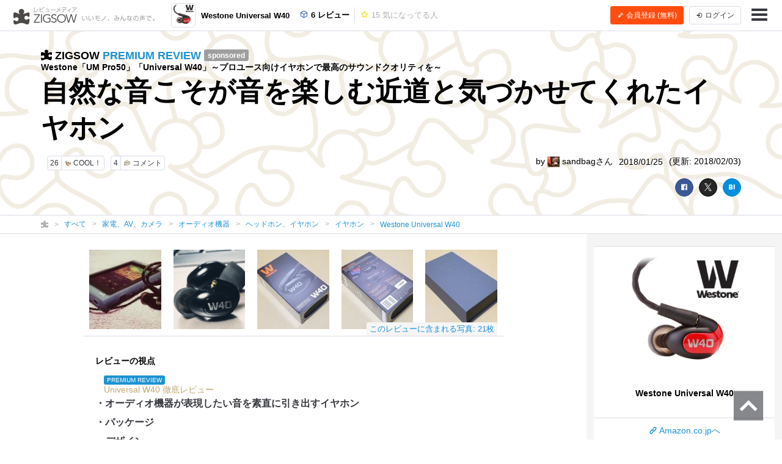

--- FILE ---
content_type: text/html; charset=UTF-8
request_url: https://zigsow.jp/review/610/344460
body_size: 90451
content:

<!DOCTYPE html>
<html lang="ja" prefix="og: http://ogp.me/ns#">
<head>
<!--
 _____ _____ __    _____ __    _____ _____ _____
|   __|     |  |  |   __|  |  |  _  | __  |   __|
|__   |  |  |  |__|   __|  |__|     |    -|   __|
|_____|_____|_____|__|  |_____|__|__|__|__|_____|
Webエンジニア募集中！
http://solflare.co.jp/recruit/
-->
<meta charset="utf-8">
<meta http-equiv="X-UA-Compatible" content="IE-Edge">
<meta property="og:site_name" content="ジグソー | レビューメディア">
<meta property="og:title" content="自然な音こそが音を楽しむ近道と気づかせてくれたイヤホン - Westone Universal W40のレビュー | ジグソー | レビューメディア">
<meta property="og:description" content="昨今スマートフォンの性能が上がり、スマートフォンで音楽を聴くのが当たり前になってきました。これまであまりスマートフォンでの音楽視聴にそれほど興味はありませんでしたが、2017年3月にONKYO GRANBEATをレビューさせていただく機会があり、実際にGRANBEATを購入した後は有線・無線問わず、また値段も100円から1万円程度までの様々なイヤホンを購入して聴き比べていました。そんな折、">
<meta property="og:type" content="article">
<meta property="og:url" content="https://zigsow.jp/review/610/344460">
<meta property="og:image" content="https://zigsow.jp/img.php?a=a&amp;filename=zigsow_item_338937_1514193388.jpg">
<meta property="og:locale" content="ja_JP">
<meta property="fb:app_id" content="231733923543838">
<meta name="viewport" content="width=device-width, initial-scale=1, maximum-scale=1, minimum-scale=1, user-scalable=no, minimal-ui">
<meta name="description" content="昨今スマートフォンの性能が上がり、スマートフォンで音楽を聴くのが当たり前になってきました。これまであまりスマートフォンでの音楽視聴にそれほど興味はありませんでしたが、2017年3月にONKYO GRANBEATをレビューさせていただく機会があり、実際にGRANBEATを購入した後は有線・無線問わず、また値段も100円から1万円程度までの様々なイヤホンを購入して聴き比べていました。そんな折、">
<meta name="keywords" content="イヤホン,レビュー,Westone Universal W40">
<meta name="fb:app_id" content="231733923543838">
<meta name="twitter:card" content="summary">
<meta name="twitter:site" content="@zigsow">
<meta name="apple-mobile-web-app-capable" content="yes">
<meta name="apple-mobile-web-app-status-bar-style" content="black">
<meta name="msapplication-TileColor" content="#ffcc22">
<meta name="msapplication-TileImage" content="/skin/venus/favicon/mstile-150x150.png">
<meta name="theme-color" content="#ffffff">
<link rel="shortcut icon" href="/skin/venus/favicon/favicon.ico">
<link rel="apple-touch-icon" sizes="180x180" href="/skin/venus/favicon/apple-touch-icon.png">
<link rel="icon" type="image/png" href="/skin/venus/favicon/android-chrome-192x192.png" sizes="192x192">
<link rel="icon" type="image/png" href="/skin/venus/favicon/android-chrome-512x512.png" sizes="512x512">
<link rel="icon" type="image/png" href="/skin/venus/favicon/favicon-32x32.png" sizes="32x32">
<link rel="icon" type="image/png" href="/skin/venus/favicon/favicon-16x16.png" sizes="16x16">
<link rel="manifest" href="/skin/venus/favicon/manifest.json">
<link rel="mask-icon" href="/skin/venus/favicon/safari-pinned-tab.svg" color="#5bbad5">
<link rel="index" href="https://zigsow.jp/">
<link rel="canonical" href="https://zigsow.jp/review/610/344460">
<link rel="alternate" href="/sitemap/sitemap-index.xml" type="application/atom+xml">
<link rel="stylesheet" href="/css/venus/zigsow.min.css?7bbbe600e31f8de1293a83adc90b3785" type="text/css">
<script type="text/javascript" src="/js/venus/zigsow.min.js?7ff86123d4f8d9ca5c6900c4f5107c9b"></script>
<script type="text/javascript" src="/js/venus/lazyload.min.js?9eb22a062762d2479dccd4cb36ebfbe3"></script>
<!--[if lt IE 9]>
<script type="text/javascript" src="/js/venus/css3-mediaqueries.js?0a66d92e64fc8522032154234b3ed3fc"></script>
<script type="text/javascript" src="/js/venus/html5shiv.min.js?40bd440d29b3a9371b0c63fec41ee64f"></script>
<![endif]-->
<script type="text/javascript">
$(function() {

	'use strict';

	$.zigsow.sessid = "d41d8cd98f00b204e9800998ecf8427e"
	$.zigsow.module = "lounge"
	$.zigsow.action = "review"
	$.zigsow.rawAction = "page_review"
	$.zigsow.isLogin = false
});
</script>


<style type="text/css">
.member-cover-image {
	background-image: url('https://zigsow.jp/img.php?w=2000&h=500&a=a&filename=mi_113861_1513442544_873106780.jpg');
}
</style>
<title>自然な音こそが音を楽しむ近道と気づかせてくれたイヤホン - Westone Universal W40のレビュー | ジグソー | レビューメディア</title>
<!-- Global Site Tag (gtag.js) - Google Analytics -->
<script async src="https://www.googletagmanager.com/gtag/js?id=G-819NZSK6L7"></script>
<script>
  window.dataLayer = window.dataLayer || [];
  function gtag(){dataLayer.push(arguments);}
  gtag('js', new Date());

  gtag('config', 'G-819NZSK6L7'); gtag('config', 'UA-4578583-15');
</script>

<script>
(function(w,d,s,l,i){w[l]=w[l]||[];w[l].push({'gtm.start':
new Date().getTime(),event:'gtm.js'});var f=d.getElementsByTagName(s)[0],
j=d.createElement(s),dl=l!='dataLayer'?'&l='+l:'';j.async=true;j.src=
'https://www.googletagmanager.com/gtm.js?id='+i+dl;f.parentNode.insertBefore(j,f);
})

(window,document,'script','dataLayer','GTM-M2MN7KF');
</script>
<script src="https://gacraft.jp/publish/zigsow.js"></script>
</head>
<body class="lounge-review">
<noscript><iframe src="https://www.googletagmanager.com/ns.html?id=GTM-M2MN7KF" height="0" width="0" style="display:none;visibility:hidden"></iframe></noscript>
<header class="header-navigation">
	<h1>レビューメディア「ジグソー」</h1>
	<div class="container-fluid">
		<div class="navigation-header">
			<a href="/" class="header-logo"><i class="zigsow-header-logo"></i></a>
		</div>
		<div class="navigation-body">
			<div class="navigation-body-inner">
				<ul class="header-navigation-list">
	<li class="item-name">
		<a href="/item/338937">
			<div class="thumbnail thumbnail-square thumbnail-inline" data-src="https://zigsow.jp/img.php?w=76&amp;h=76&amp;a=a&amp;filename=zigsow_item_338937_1514193388.jpg" data-lazy="false"></div>
			<span>Westone Universal W40</span>
		</a>
	</li>
	<li>
		<a href="/item/338937/review">
			<i class="zigcon zigcon-own-item"></i> 6 レビュー
		</a>
	</li>
	<li class="separator"></li>
	<li class="disabled">
		<a href="/item/338937/interesting">
			<i class="zigcon zigcon-req-item"></i> 15 <span class="unit">気になってる人</span>
		</a>
	</li>
</ul>
			</div>
		</div>
		<div class="navigation-footer">
			<div class="header-btn-group" id="member-regist-in-header">
				<a href="https://zigsow.jp/?m=portal&amp;a=page_regist" class="btn btn-small btn-orange"><i class="zigcon zigcon-pencil"></i> 会員登録 (無料)</a>
				<a href="https://zigsow.jp/?m=portal&amp;a=page_login" class="btn btn-small sp-hidden-disp-inline-block"><i class="zigcon zigcon-login"></i><span class="login-text"> ログイン</span></a>
			</div>
			<ul class="actions">
				<li class="menu"><a href="javascript:void(0)" data-dropdown="#navigation-menu"><i class="zigcon zigcon-menu-bar"></i></a></li>
			</ul>
		</div>
	</div>
	<div class="dropdown navigation-menu lounge" id="navigation-menu">
			<ul class="block-list menu-list-single clearfix">
				<li><a href="/portal/category"><i class="zigcon zigcon-search"></i> カテゴリーから探す</a></li>
				<li><a href="/new/review"><i class="zigcon zigcon-own-item"></i> みんなのレビュー</a></li>
				<li><a href="/review"><i class="zigcon zigcon-premium-review"></i> プレミアムレビュー</a></li>
				<li><a href="/item/ranking"><i class="zigcon zigcon-ranking"></i> アイテムランキング</a></li>
				<li><a href="/special"><i class="zigcon zigcon-special"></i> 特集</a></li>
				<li><a href="/portal/help"><i class="zigcon zigcon-help"></i> ZIGSOWとは?</a></li>
				<li id="member-regist-in-humbuger-menu"><a href="https://zigsow.jp/?m=portal&amp;a=page_regist"><i class="zigcon zigcon-pencil"></i> 会員登録 (無料)</a></li>
				<li><a href="https://zigsow.jp/?m=portal&amp;a=page_login"><i class="zigcon zigcon-login"></i> ログイン</a></li>
				<li><a href="/portal/search"><i class="zigcon zigcon-search"></i> 検索</a></li>
			</ul>
		</div>
	</div>
</header>

<header class="review-header premium-review-cover-image">
	<div class="container">
		<div class="premium-review-header">
			<a href="/review/610">
				<i class="zigcon zigcon-zigsow"></i> ZIGSOW <strong>PREMIUM REVIEW</strong>
				<a href="https://solflare.co.jp/business/premiumreview/policy" target="_blank" class="sponsored-label">sponsored</a>
			</a>
			<a href="/review/610">
				<h2 class="title">Westone「UM Pro50」「Universal W40」～プロユース向けイヤホンで最高のサウンドクオリティを～</h2>
			</a>
		</div>
		<h1 class="short-comment">自然な音こそが音を楽しむ近道と気づかせてくれたイヤホン</h1>
		<div class="row">
			<div class="col-lg-6">
				<ul class="meta">
					<li class ="limit-list-box">
						
						<div class="dropdown" id="limit-member">
							<ul class ="limit-container">
</ul>
						</div>
						<div class="dropdown" id="limit-community">
							<ul class ="limit-container">
</ul>
						</div>
					</li>
										<li><a href="javascript:void(0)" class="btn btn-zigsow btn-zigsow-cool" data-item-id="338937" data-own-item-id="344460" >
	<div class="count">26</div>
	<div class="title">
		<span class="zigcon-stack zigcon-cool"></span>
		COOL！	</div>
</a></li>
					<li>
						<a href="#comment" class="btn btn-zigsow zigsow-button-comment">
							<div class="count comment-count">4</div>
							<div class="title"><span class="zigcon-stack zigcon-comment"></span> コメント</div>
						</a>
					</li>
									</ul>
			</div>
			<div class="col-lg-6 author">
				<ul class="meta">
					<li>by <a href="/member/113861">
							<div class="thumbnail thumbnail-inline member-icon"><img src="[data-uri]" width="20" height="17"  /></div>
							sandbagさん</a></li>
					<li>2018/01/25</li>
					<li class="updated-at">(更新: 2018/02/03)</li>
				</ul>
			</div>
		</div>
		<div class="social-buttons">
			<a href="javascript:void(0)" class="btn btn-facebook"><i class="zigcon zigcon-facebook"></i></a>
<a href="javascript:void(0)" class="btn btn-twitter"><i class="zigcon zigcon-twitter"></i></a>
<a href="javascript:void(0)" class="btn btn-hatena"><i class="zigcon zigcon-hatebu"></i></a>
		</div>
	</div>
</header>
	<nav class="category-chain">
	<div class="container">
		<ul class="breadcrumb" itemscope itemtype="http://schema.org/BreadcrumbList">
			<li itemprop="itemListElement" itemscope itemtype="http://schema.org/ListItem"><a itemprop="item" href="/"><i class="zigcon zigcon-zigsow"></i><meta itemprop="name" content="ラウンジ" /></a><meta itemprop="position" content="1" /></li>
			<li itemprop="itemListElement" itemscope itemtype="http://schema.org/ListItem"><a itemprop="item" href="/new/review"><span itemprop="name">すべて</span></a><meta itemprop="position" content="2" /></li>
				<li itemprop="itemListElement" itemscope itemtype="http://schema.org/ListItem"><a itemprop="item" href="/category/870/review"><span itemprop="name">家電、AV、カメラ</span></a><meta itemprop="position" content="3" /></li>
				<li itemprop="itemListElement" itemscope itemtype="http://schema.org/ListItem"><a itemprop="item" href="/category/1028/review"><span itemprop="name">オーディオ機器</span></a><meta itemprop="position" content="4" /></li>
				<li itemprop="itemListElement" itemscope itemtype="http://schema.org/ListItem"><a itemprop="item" href="/category/1107/review"><span itemprop="name">ヘッドホン、イヤホン</span></a><meta itemprop="position" content="5" /></li>
				<li itemprop="itemListElement" itemscope itemtype="http://schema.org/ListItem"><a itemprop="item" href="/category/34598/review"><span itemprop="name">イヤホン</span></a><meta itemprop="position" content="6" /></li>
					<li itemprop="itemListElement" itemscope itemtype="http://schema.org/ListItem"><a itemprop="item" href="/item/338937"><span itemprop="name" class="sp-hidden-disp-inline">Westone Universal W40</span><span class="pc-hidden-disp-inline">Westone Universal W40</span></a><meta itemprop="position" content="7" /></li>
			</ul>
	</div>
</nav>
<div class="container-fluid">
	<div class="row">
		<div class="main">
			<div class="review" itemscope itemtype="http://schema.org/Review">
				<meta itemprop="name" content="自然な音こそが音を楽しむ近道と気づかせてくれたイヤホン" />
				<div itemprop="author" itemscope itemtype="http://schema.org/Person">
                    <meta itemprop="name" content="sandbag" />
				</div>
				<meta itemprop="datePublished" content="2018-01-25T01:49" />
				<meta itemprop="dateModified" content="2018-02-03T16:27" />
				<div itemprop="reviewRating" itemscope itemtype="http://schema.org/Rating">
					<meta itemprop="ratingValue" content="50" />
					<meta itemprop="worstRating" content="0" />
					<meta itemprop="bestRating" content="50" />
				</div>
				<div itemprop="itemReviewed" itemscope itemtype="http://schema.org/Product">
					<meta itemprop="name" content="Westone Universal W40" />
					<meta itemprop="brand" content="Westone">
					<meta itemprop="url" content="https://zigsow.jp/item/338937">
					
					<meta itemprop="image" content="https://zigsow.jp/img.php?a=a&amp;filename=zigsow_item_338937_1514193388.jpg">
										<div itemprop="aggregateRating" itemscope itemtype="https://schema.org/AggregateRating">
						<meta itemprop="ratingValue" content="43.0">
						<meta itemprop="worstRating" content="0" />
						<meta itemprop="bestRating" content="50" />
						<meta itemprop="reviewCount" content="4">
					</div>
				</div>
				<div class="panel panel-review-image-list">
	<nav>
		<ul class="block-list image-panel-list">
				<li>
				<a href="/item/338937/review/344460/image/mi_113861_1516718116_890868177.jpeg">
					<div class="thumbnail" data-src="https://zigsow.jp/img.php?w=220&amp;h=220&amp;a=a&amp;filename=mi_113861_1516718116_890868177.jpeg" data-cover="true"></div>
				</a>
				<meta itemprop="image" content="https://zigsow.jp/img.php?a=a&amp;filename=mi_113861_1516718116_890868177.jpeg" />
			</li>
				<li>
				<a href="/item/338937/review/344460/image/mi_113861_1516809514_1237755240.png">
					<div class="thumbnail" data-src="https://zigsow.jp/img.php?w=220&amp;h=220&amp;a=a&amp;filename=mi_113861_1516809514_1237755240.png" data-cover="true"></div>
				</a>
				<meta itemprop="image" content="https://zigsow.jp/img.php?a=a&amp;filename=mi_113861_1516809514_1237755240.png" />
			</li>
				<li>
				<a href="/item/338937/review/344460/image/mi_113861_1516808015_17338317.jpg">
					<div class="thumbnail" data-src="https://zigsow.jp/img.php?w=220&amp;h=220&amp;a=a&amp;filename=mi_113861_1516808015_17338317.jpg" data-cover="true"></div>
				</a>
				<meta itemprop="image" content="https://zigsow.jp/img.php?a=a&amp;filename=mi_113861_1516808015_17338317.jpg" />
			</li>
				<li>
				<a href="/item/338937/review/344460/image/mi_113861_1516808175_426346857.jpg">
					<div class="thumbnail" data-src="https://zigsow.jp/img.php?w=220&amp;h=220&amp;a=a&amp;filename=mi_113861_1516808175_426346857.jpg" data-cover="true"></div>
				</a>
				<meta itemprop="image" content="https://zigsow.jp/img.php?a=a&amp;filename=mi_113861_1516808175_426346857.jpg" />
			</li>
				<li>
				<a href="/item/338937/review/344460/image/mi_113861_1516808175_1649315742.jpg">
					<div class="thumbnail" data-src="https://zigsow.jp/img.php?w=220&amp;h=220&amp;a=a&amp;filename=mi_113861_1516808175_1649315742.jpg" data-cover="true"></div>
				</a>
				<meta itemprop="image" content="https://zigsow.jp/img.php?a=a&amp;filename=mi_113861_1516808175_1649315742.jpg" />
			</li>
			</ul>
		<a class="label review-image-list-label" href="/item/338937/review/344460/image/mi_113861_1516718116_890868177.jpeg">このレビューに含まれる写真: 21枚</a>
	</nav>
</div>

				<div class="panel">
	<nav class="own-item-index">
		<h3 class="panel-header">レビューの視点</h3>
		<ul class="own-item-index-list">
						<li>
	<a href="#review-theme-body-1" class="short-comment">
								<div>　<span class="label label-blue">PREMIUM REVIEW</span></div>		<p class="subject-name">　<span>Universal W40 徹底レビュー</span> </p>
					<p class="short-comment">・オーディオ機器が表現したい音を素直に引き出すイヤホン</p>
	</a>
</li>
					<li>
	<a href="#review-theme-body-2" class="short-comment">
					<p class="short-comment">・パッケージ</p>
	</a>
</li>
					<li>
	<a href="#review-theme-body-3" class="short-comment">
					<p class="short-comment">・デザイン</p>
	</a>
</li>
					<li>
	<a href="#review-theme-body-4" class="short-comment">
					<p class="short-comment">・装着感</p>
	</a>
</li>
					<li>
	<a href="#review-theme-body-5" class="short-comment">
					<p class="short-comment">・遮音性・音漏れ</p>
	</a>
</li>
					<li>
	<a href="#review-theme-body-6" class="short-comment">
					<p class="short-comment">・音質</p>
	</a>
</li>
					<li>
	<a href="#review-theme-body-7" class="short-comment">
					<p class="short-comment">・出力傾向を調査</p>
	</a>
</li>
					<li>
	<a href="#review-theme-body-8" class="short-comment">
					<p class="short-comment">・mmcxケーブルについて</p>
	</a>
</li>
					<li>
	<a href="#review-theme-body-9" class="short-comment">
										<p class="subject-name">　<span>ファーストインプレッション</span> <span class="stars" data-rate="50" data-text-score="true"></span></p>
					<p class="short-comment">・癒しの先にある沼</p>
	</a>
</li>
					<li>
	<a href="#review-theme-body-10" class="short-comment">
										<p class="subject-name">　<span>総評</span> <span class="stars" data-rate="50" data-text-score="true"></span></p>
					<p class="short-comment">・ライフスタイルを変えたイヤホン</p>
	</a>
</li>
			
		</ul>
	</nav>
</div>

				<div class="panel">
	<article class="review-body" itemprop="reviewBody">
						<p style="text-align:center;"><a href="/item/338937/review/344460/image/mi_113861_1516718116_890868177.jpeg"><img src="/skin/dummy.gif" alt="" data-src="https://zigsow.jp/img.php?a=a&amp;w=480&amp;h=480&amp;filename=mi_113861_1516718116_890868177.jpeg" data-src-mobile="https://zigsow.jp/img.php?a=a&amp;w=480&amp;h=480&amp;filename=mi_113861_1516718116_890868177.jpeg" class="lazy-load" /><noscript><img src="http://zigsow.jp/img.php?a=a&amp;w=480&amp;h=480&amp;filename=mi_113861_1516718116_890868177.jpeg" alt="" /></noscript></a></p>
<p> </p>
<p>昨今スマートフォンの性能が上がり、スマートフォンで音楽を聴くのが当たり前になってきました。</p>
<p> </p>
<p>これまであまりスマートフォンでの音楽視聴にそれほど興味はありませんでしたが、2017年3月にONKYO GRANBEATをレビューさせていただく機会があり、実際にGRANBEATを購入した後は有線・無線問わず、また値段も100円から1万円程度までの様々なイヤホンを購入して聴き比べていました。</p>
<p> </p>
<p style="text-align:center;"><iframe src="/?m=zpi&amp;a=page_embed_own_item&amp;type=html&amp;own_item_id=333312" width="320" height="200" frameborder="0" scrolling="no" loading="lazy"></iframe></p>
<p> </p>
<p>そんな折、2016年12月に発売されたApple AirPodsが起爆剤となり、2017年はトゥルーワイヤレスイヤホン元年とも言えるくらい、様々なメーカーがトゥルーワイヤレスイヤホンを販売することとなります。例にも漏れず筆者もGear IconX 2018やBeoplay E8を入手し、通勤のお供として愛用していました。現在メインで使用しているGalaxy Note8とGear IconX 2018の組み合わせの相性が比類ないほど抜群であり、音質もある程度担保されている事と、GRANBEATとトゥルーワイヤレスイヤホンの相性の悪さからGRANBEATを手放し、Galaxy Note8 &amp; Gear IconX 2018でしばらく活用していこうと考えていました。</p>
<p> </p>
<p>そして今回のプレミアムレビューの募集。</p>
<p>昨年購入したイヤホンは全て1万円以下。</p>
<p>高級な有線イヤホンを使用しないまま、トゥルーワイヤレスイヤホンで満足していいのかという疑問が沸き、応募に至りました。</p>
<p> </p>
<p>「スマートフォンと<strong>Westone Universal W40</strong>の組み合わせで、売れ筋の安価なイヤホンと比べどれほど音質に違いがあるのか」をテーマに、オーディオ初心者目線での<strong>Westone Universal W40</strong>についてレビューしていきます。</p>
<p> </p>
<p>比較対象となるのはe☆イヤホンで人気があったり、VGPなどで評価されている以下のイヤホンとなります。</p>
					<div class="review-themes">
				<section class="review-theme" id="review-theme-body-1">
		<div class="review-theme-header">
			<div><small>更新: 2018/01/25</small></div>
			<div class="subject-name">Universal W40 徹底レビュー
							<span class="label-premium-review-theme label-blue">PREMIUM REVIEW</span>
						</div>
			<h3 class="short-comment">オーディオ機器が表現したい音を素直に引き出すイヤホン</h3>
		</div>
											<p style="text-align:center;"><a href="/item/338937/review/344460/image/mi_113861_1516809514_1237755240.png"><img src="/skin/dummy.gif" alt="" data-src="https://zigsow.jp/img.php?a=a&amp;w=480&amp;h=480&amp;filename=mi_113861_1516809514_1237755240.png" data-src-mobile="https://zigsow.jp/img.php?a=a&amp;w=480&amp;h=480&amp;filename=mi_113861_1516809514_1237755240.png" class="lazy-load" /><noscript><img src="http://zigsow.jp/img.php?a=a&amp;w=480&amp;h=480&amp;filename=mi_113861_1516809514_1237755240.png" alt="" /></noscript></a></p>
<p> </p>
<p>まずは簡単にスペックの紹介。</p>
<p> </p>
<p style="padding-left:30px;"><strong>形式</strong>:密閉型<br /><strong>ドライバ</strong>:BA型シングルドライバ4基 (高1, 中1, 低2)<br /><strong>再生周波数帯域</strong>:10 ～ 18KHz<br /><strong>入力感度</strong>:118dB<br /><strong>インピーダンス</strong>:31Ω<br /><strong>パッシブノイズ減衰</strong>:25dB<br /><strong>入力端子</strong>:3.5mmステレオ<br /><strong>ケーブル/コード長</strong>:EPIC脱着可能ケーブル/1.2m（Y字型）<br /><strong>重量</strong>:12.7g</p>
<p> </p>
<p>今回の視聴環境はスマートフォンでの視聴をテーマとしている事から、Galaxy Note8、Huawei P10 liteの他、レビュー応募時には対象としていなかったSony NW-A45です。<br />EPIC編み込みケーブルを接続して視聴しています。</p>
				</section>
						<section class="review-theme" id="review-theme-body-2">
		<div class="review-theme-header">
			<div><small>更新: 2018/01/25</small></div>
			<div class="subject-name">
						</div>
			<h3 class="short-comment">パッケージ</h3>
		</div>
											<p>まずは製品のパッケージから。</p>
<p> </p>
<p>以前のWシリーズのフェイスプレートは「W」一文字でしたが、新しいモデルは「W40」のようにシリーズの番号がプリントされており、パッケージもそれに準じた印刷となっています。</p>
<p> </p>
<p style="text-align:center;"><a href="/item/338937/review/344460/image/mi_113861_1516808015_17338317.jpg"><img src="/skin/dummy.gif" alt="" data-src="https://zigsow.jp/img.php?a=a&amp;w=480&amp;h=480&amp;filename=mi_113861_1516808015_17338317.jpg" data-src-mobile="https://zigsow.jp/img.php?a=a&amp;w=480&amp;h=480&amp;filename=mi_113861_1516808015_17338317.jpg" class="lazy-load" /><noscript><img src="http://zigsow.jp/img.php?a=a&amp;w=480&amp;h=480&amp;filename=mi_113861_1516808015_17338317.jpg" alt="" /></noscript></a></p>
<p> </p>
<p>パッケージ裏側。</p>
<p>各パーツの細かい説明が印刷されています。</p>
<p> </p>
<p style="text-align:center;"><a href="/item/338937/review/344460/image/mi_113861_1516808175_426346857.jpg"><img src="/skin/dummy.gif" alt="" data-src="https://zigsow.jp/img.php?a=a&amp;w=480&amp;h=480&amp;filename=mi_113861_1516808175_426346857.jpg" data-src-mobile="https://zigsow.jp/img.php?a=a&amp;w=480&amp;h=480&amp;filename=mi_113861_1516808175_426346857.jpg" class="lazy-load" /><noscript><img src="http://zigsow.jp/img.php?a=a&amp;w=480&amp;h=480&amp;filename=mi_113861_1516808175_426346857.jpg" alt="" /></noscript></a></p>
<p> </p>
<p>内箱。</p>
<p>Wのロゴがエンボス加工で刻印されています。</p>
<p>箱はかなりしっかりしており、写真の裏側の部分はマグネットで固定されています。</p>
<p> </p>
<p style="text-align:center;"><a href="/item/338937/review/344460/image/mi_113861_1516808175_1649315742.jpg"><img src="/skin/dummy.gif" alt="" data-src="https://zigsow.jp/img.php?a=a&amp;w=480&amp;h=480&amp;filename=mi_113861_1516808175_1649315742.jpg" data-src-mobile="https://zigsow.jp/img.php?a=a&amp;w=480&amp;h=480&amp;filename=mi_113861_1516808175_1649315742.jpg" class="lazy-load" /><noscript><img src="http://zigsow.jp/img.php?a=a&amp;w=480&amp;h=480&amp;filename=mi_113861_1516808175_1649315742.jpg" alt="" /></noscript></a></p>
<p> </p>
<p>内箱を開けたイメージ。</p>
<p>イヤホンとフェイスプレート、簡易マニュアル。</p>
<p>簡易マニュアルの下に、防滴・耐衝撃吸収タイプのモニターヴォルドケースが格納されています。</p>
<p> </p>
<p style="text-align:center;"><a href="/item/338937/review/344460/image/mi_113861_1516808175_440089929.jpg"><img src="/skin/dummy.gif" alt="" data-src="https://zigsow.jp/img.php?a=a&amp;w=480&amp;h=480&amp;filename=mi_113861_1516808175_440089929.jpg" data-src-mobile="https://zigsow.jp/img.php?a=a&amp;w=480&amp;h=480&amp;filename=mi_113861_1516808175_440089929.jpg" class="lazy-load" /><noscript><img src="http://zigsow.jp/img.php?a=a&amp;w=480&amp;h=480&amp;filename=mi_113861_1516808175_440089929.jpg" alt="" /></noscript></a></p>
<p> </p>
<p>モニターヴォルドケースはこちら。</p>
<p>内部は発泡素材なので、持ち運び時に格納すれば安心。</p>
<p> </p>
<p style="text-align:center;"><a href="/item/338937/review/344460/image/mi_113861_1516808175_1758270432.jpg"><img src="/skin/dummy.gif" alt="" data-src="https://zigsow.jp/img.php?a=a&amp;w=480&amp;h=480&amp;filename=mi_113861_1516808175_1758270432.jpg" data-src-mobile="https://zigsow.jp/img.php?a=a&amp;w=480&amp;h=480&amp;filename=mi_113861_1516808175_1758270432.jpg" class="lazy-load" /><noscript><img src="http://zigsow.jp/img.php?a=a&amp;w=480&amp;h=480&amp;filename=mi_113861_1516808175_1758270432.jpg" alt="" /></noscript></a></p>
<p> </p>
<p>イヤーチップとEPIC編み込みmmcxケーブルはこのヴォルドケースに入っています。</p>
<p>イヤーチップは写真左側が「STARチップ」、右側が「True-Fitフォームチップ」。</p>
<p>サイズが豊富なので、たくさんの人の耳にマッチするでしょう。</p>
<p> </p>
<p style="text-align:center;"><a href="/item/338937/review/344460/image/mi_113861_1516808176_92387063.jpg"><img src="/skin/dummy.gif" alt="" data-src="https://zigsow.jp/img.php?a=a&amp;w=480&amp;h=480&amp;filename=mi_113861_1516808176_92387063.jpg" data-src-mobile="https://zigsow.jp/img.php?a=a&amp;w=480&amp;h=480&amp;filename=mi_113861_1516808176_92387063.jpg" class="lazy-load" /><noscript><img src="http://zigsow.jp/img.php?a=a&amp;w=480&amp;h=480&amp;filename=mi_113861_1516808176_92387063.jpg" alt="" /></noscript></a></p>
<p> </p>
<p> </p>
				</section>
						<section class="review-theme" id="review-theme-body-3">
		<div class="review-theme-header">
			<div><small>更新: 2018/01/28</small></div>
			<div class="subject-name">
						</div>
			<h3 class="short-comment">デザイン</h3>
		</div>
											<p style="text-align:center;"><a href="/item/338937/review/344460/image/mi_113861_1516808176_47090122.jpg"><img src="/skin/dummy.gif" alt="" data-src="https://zigsow.jp/img.php?a=a&amp;w=480&amp;h=480&amp;filename=mi_113861_1516808176_47090122.jpg" data-src-mobile="https://zigsow.jp/img.php?a=a&amp;w=480&amp;h=480&amp;filename=mi_113861_1516808176_47090122.jpg" class="lazy-load" /><noscript><img src="http://zigsow.jp/img.php?a=a&amp;w=480&amp;h=480&amp;filename=mi_113861_1516808176_47090122.jpg" alt="" /></noscript></a></p>
<p> </p>
<p>イヤホン本体の外観は高級感は無いものの、4基のドライバを組み込んだと思えないほどコンパクト。<br />フェイスプレートは標準で黒・赤・青が用意されていますが、社外品のプレートもあるので、気分やファッションに合わせて柔軟に変更できるのが○。<br />Appleデバイス向けに使用可能な3ボタンコントローラー付mmcxケーブルが標準で取り付けられています。<br />このボタン操作ですが、再生・停止だけはAndroidスマートフォンでも問題無く操作できました。</p>
<p> </p>
<p><span style="font-size:12pt;"><strong>■フェイスプレートの交換手順と注意点</strong></span></p>
<p>フェイスプレートはハウジングの後ろ部分のネジを付属のドライバーで取り外し付け替えるだけの簡単な手順です。</p>
<p style="text-align:center;"><a href="/item/338937/review/344460/image/mi_113861_1517116150_423738514.jpg"><img src="/skin/dummy.gif" alt="" data-src="https://zigsow.jp/img.php?a=a&amp;w=480&amp;h=480&amp;filename=mi_113861_1517116150_423738514.jpg" data-src-mobile="https://zigsow.jp/img.php?a=a&amp;w=480&amp;h=480&amp;filename=mi_113861_1517116150_423738514.jpg" class="lazy-load" /><noscript><img src="http://zigsow.jp/img.php?a=a&amp;w=480&amp;h=480&amp;filename=mi_113861_1517116150_423738514.jpg" alt="" /></noscript></a></p>
<p> </p>
<p>ネジを外すと簡単にフェイスプレートがハウジングから外せます。</p>
<p> </p>
<p style="text-align:center;"><a href="/item/338937/review/344460/image/mi_113861_1517116198_1293100256.jpg"><img src="/skin/dummy.gif" alt="" data-src="https://zigsow.jp/img.php?a=a&amp;w=480&amp;h=480&amp;filename=mi_113861_1517116198_1293100256.jpg" data-src-mobile="https://zigsow.jp/img.php?a=a&amp;w=480&amp;h=480&amp;filename=mi_113861_1517116198_1293100256.jpg" class="lazy-load" /><noscript><img src="http://zigsow.jp/img.php?a=a&amp;w=480&amp;h=480&amp;filename=mi_113861_1517116198_1293100256.jpg" alt="" /></noscript></a></p>
<p> </p>
<p>あとは付属のフェイスプレートを交換してネジで締めるだけで完了。</p>
<p>今回ハウジングの左右で色を変えてみました。</p>
<p>耳掛け型は左右で迷うことはありませんが、ぱっと見で判断できます。</p>
<p>気分によって赤だったり青だったり黒だったりで使い分けたいです。</p>
<p> </p>
<p style="text-align:center;"><a href="/item/338937/review/344460/image/mi_113861_1517116265_1155986645.jpg"><img src="/skin/dummy.gif" alt="" data-src="https://zigsow.jp/img.php?a=a&amp;w=480&amp;h=480&amp;filename=mi_113861_1517116265_1155986645.jpg" data-src-mobile="https://zigsow.jp/img.php?a=a&amp;w=480&amp;h=480&amp;filename=mi_113861_1517116265_1155986645.jpg" class="lazy-load" /><noscript><img src="http://zigsow.jp/img.php?a=a&amp;w=480&amp;h=480&amp;filename=mi_113861_1517116265_1155986645.jpg" alt="" /></noscript></a></p>
<p> </p>
<p>フェイスプレートを交換する際の注意点ですが、ネジが小さくて紛失の可能性が高い他、強く締めすぎるとプレートが割れる可能性が高いです。</p>
<p>プレートはとても薄いので、軽めの締め付けにしましょう。</p>
<p> </p>
<p> </p>
				</section>
						<section class="review-theme" id="review-theme-body-4">
		<div class="review-theme-header">
			<div><small>更新: 2018/01/25</small></div>
			<div class="subject-name">
						</div>
			<h3 class="short-comment">装着感</h3>
		</div>
											<p style="text-align:left;">Westone独自のイヤーチップ「STARチップ」と「True-Fitフォームチップ」の2種類が用意されており、サイズも多岐にわたるため、多くの人の耳にフィットするでしょう。</p>
<p>筆者は標準で取り付けられている「STARチップ」がピッタリでした。<br />Shureに代表される耳掛け型なのでしっかり安定し、歩行中の振動も気にならないレベル。<br />コントローラー付ケーブルとは別に用意されているEPIC編み込みケーブルへリケーブルすれば、柔軟なケーブルとタッチノイズの少なさから、より心地良い装着感を得られます。</p>
				</section>
						<section class="review-theme" id="review-theme-body-5">
		<div class="review-theme-header">
			<div><small>更新: 2018/01/25</small></div>
			<div class="subject-name">
						</div>
			<h3 class="short-comment">遮音性・音漏れ</h3>
		</div>
											<p>豊富なイヤーチップがあるので耳に合う物を選べばそれなりの遮音性が得られます。<br />電車内で使用した際も微かにアナウンスが聞こえる程度。</p>
<p><br />音漏れについても開放型では無いので、常識的な音量であれば漏れにくいです。<br />ノイズキャンセリング機能が無くても、リスニングに集中できます。</p>
				</section>
						<section class="review-theme" id="review-theme-body-6">
		<div class="review-theme-header">
			<div><small>更新: 2018/01/25</small></div>
			<div class="subject-name">
						</div>
			<h3 class="short-comment">音質</h3>
		</div>
											<p><span style="font-size:12pt;"><strong>■Galaxy Note8</strong></span></p>
<p style="text-align:center;"><a href="/item/338937/review/344460/image/mi_113861_1516809319_1139599297.jpg"><img src="/skin/dummy.gif" alt="" data-src="https://zigsow.jp/img.php?a=a&amp;w=480&amp;h=480&amp;filename=mi_113861_1516809319_1139599297.jpg" data-src-mobile="https://zigsow.jp/img.php?a=a&amp;w=480&amp;h=480&amp;filename=mi_113861_1516809319_1139599297.jpg" class="lazy-load" /><noscript><img src="http://zigsow.jp/img.php?a=a&amp;w=480&amp;h=480&amp;filename=mi_113861_1516809319_1139599297.jpg" alt="" /></noscript></a></p>
<p><br />HARMAN International Industriesを買収したSamsungのスマートフォンであり、性能や機能性が圧倒的。<br />ハイレゾももちろん対応しており、得意分野はJ-POP、K-POP、R&amp;BやEDM。Amazon Prime Musicとの相性が抜群。</p>
<p>Galaxy Note8ではシェネル「Destiny」、ジャスティン・ビーバー「What Do You Mean?」を視聴。</p>
<p><br />シェネル「Destiny」はハイレゾ音源です。彼女のパワフルな声、サビの盛り上がりが忠実に再現されており、演奏の低音ビートが上手く纏められていました。<br />以前ZERO AudioのZB-03で視聴していた時はこのビートが煩いくらいでしたが、全体的にWestone Wシリーズらしくウォーム系で耳あたりの良いサウンドでした。</p>
<p> </p>
<p>ジャスティン・ビーバー「What Do You Mean?」はAmazon Prime MusicのAAC音源。リズムビートが心地良く、弾むようなサウンドが適切に表現されています。<br />こちらの音楽は廉価なイヤホンに比べ、明らかに音の粒が細かいのが感じられます。<br />Amazon Prime Musicとの相性が抜群と書きましたが、更に相性が良くなるでしょう。</p>
<p> </p>
<p> </p>
<p><span style="font-size:12pt;"><strong>■Huawei P10 lite</strong></span></p>
<p style="text-align:center;"><iframe src="/?m=zpi&amp;a=page_embed_own_item&amp;type=html&amp;own_item_id=343534" width="320" height="200" frameborder="0" scrolling="no" loading="lazy"></iframe></p>
<p><br />大人気の格安スマホ。<br />ハイレゾ非対応の上、BluetoothをオンにするとWi-Fiが著しく遅くなるなど、音楽や動画の視聴には適していません。<br />とはいえ、有線イヤホン直挿しであれば、それなりに音楽は楽しめる端末。<br />こちらもシェネル「Destiny」、ジャスティン・ビーバー「What Do You Mean?」を視聴。</p>
<p>それぞれの曲の特徴はGalaxy Note8の項で伸べた通りなので割愛。<br />Huawei P10 liteでも素敵な音楽が楽しめるのか？という命題の元、こちらの端末でWestone Universal W40を試した結論としては、音が良くはなりませんでした。<br />むしろ、端末の音質の低さが際立ちます。<br />つまり、<span style="color:#ff0000;"><strong>Westone Universal W40は質の良い端末であればその能力を十分に引き出しますが、そもそも質の悪い端末ではそれ以上の能力は当然引き出せません</strong></span>。<br />良く考えれば当たり前ですが、5,000円前後のイヤホンではあまり感じられなかった差異が感じられるという事は、<strong>Westone Universal W40</strong>の音源の再現能力が高いという証左になると思われます。</p>
<p> </p>
<p> </p>
<p><span style="font-size:12pt;"><strong>■Sony NW-A45</strong></span></p>
<p style="text-align:center;"><iframe src="/?m=zpi&amp;a=page_embed_own_item&amp;type=html&amp;own_item_id=344666" width="320" height="200" frameborder="0" scrolling="no" loading="lazy"></iframe></p>
<p><br />「ミュンヒンガー指揮 シュトゥットガルト室内管弦楽団 Vn.クロツィンガー 1958年録音」の中の「ヴァイオリン協奏曲 ヘ短調 「冬」」を視聴。アナログ音源の録音データです。</p>
<p> </p>
<p>ヴァイオリンの響きが素晴らしく、鳥肌物。<br />コンサートの臨場感も十分に表現されており、自然に目を閉じて視聴してしまうほど。<br />ヘッドホンに負けないくらいの解像度の高さによるリアルな音場再現性で、感動すら覚えます。<br />クラシック音楽に関してはずぶの素人ですが、オーケストラの音源を次々と探すようになりました。</p>
<p>全体的にフラットではあるのですが、BAが低音に2基あるものの低音が強いというわけでは無く、低音から高音まで満遍なく音が広がっています。<br />これまでのイヤホンではあまり聞こえなかった細かい音も良く拾っており、ローエンドイヤホンとの差をまざまざと見せつけられました。</p>
<p> </p>
<p>3つの端末で聴き比べして感じたのは、バランスの良さと素直さ。</p>
<p>中華系イヤホンにみられるような低音重視でもなく、音の軽いイヤホンにみられるサ行の刺さりもないので、強烈な個性はありません。しかし個性がないのが個性であり、言い換えれば、<strong><span style="color:#0000ff;">自然な音を楽しめる事の素晴らしさ</span></strong>に気づかせてくれました。</p>
<p> </p>
<p><strong>Westone Universal W40</strong>はWシリーズの中ではミドルレンジにあたりますので、さらに上のイヤホンではもっと自然さを味わえるのでしょうね。</p>
				</section>
						<section class="review-theme" id="review-theme-body-7">
		<div class="review-theme-header">
			<div><small>更新: 2018/02/03</small></div>
			<div class="subject-name">
						</div>
			<h3 class="short-comment">出力傾向を調査</h3>
		</div>
											<p>直近で十数本ほど1万円以下の有線イヤホンを購入しましたが、その中でも一般的に評価の高い以下の三本とWestone Universal W40の再生周波数を比較しました。</p>
<p>それぞれのイヤホンの出力傾向が読み取れるかと思います。</p>
<p style="text-align:center;"> </p>
<p style="text-align:center;"> </p>
<p style="text-align:center;"><iframe src="/?m=zpi&amp;a=page_embed_own_item&amp;type=html&amp;own_item_id=335822" width="320" height="200" frameborder="0" scrolling="no" loading="lazy"></iframe></p>
<p style="text-align:center;"><iframe src="/?m=zpi&amp;a=page_embed_own_item&amp;type=html&amp;own_item_id=341901" width="320" height="200" frameborder="0" scrolling="no" loading="lazy"></iframe></p>
<p style="text-align:center;"><iframe src="/?m=zpi&amp;a=page_embed_own_item&amp;type=html&amp;own_item_id=335525" width="320" height="200" frameborder="0" scrolling="no" loading="lazy"></iframe></p>
<p> </p>
<p>テストに用いた音源は20hz～40Khzまで時間経過で出力するWAVファイル。</p>
<p>Sony NW-A45でこのWAVファイルを再生し、PCにつないだマイクで音を拾った結果です。</p>
<p>ソフトは「<a href="http://efu.jp.net/soft/ws/ws.html" target="_blank" rel="nofollow">高速リアルタイム スペクトラムアナライザー WaveSpectra</a>」を使用しています。</p>
<p> </p>
<p>なお、このWAVファイルをダイレクトに読み込んだ場合のイメージはこちら。</p>
<p> </p>
<p style="text-align:center;"><a href="/item/338937/review/344460/image/mi_113861_1517113022_2020637424.png"><img src="/skin/dummy.gif" alt="" data-src="https://zigsow.jp/img.php?a=a&amp;w=480&amp;h=480&amp;filename=mi_113861_1517113022_2020637424.png" data-src-mobile="https://zigsow.jp/img.php?a=a&amp;w=480&amp;h=480&amp;filename=mi_113861_1517113022_2020637424.png" class="lazy-load" /><noscript><img src="http://zigsow.jp/img.php?a=a&amp;w=480&amp;h=480&amp;filename=mi_113861_1517113022_2020637424.png" alt="" /></noscript></a></p>
<p> </p>
<p>四本それぞれの結果をまとめました。</p>
<p>マイクの性能が低いので、100Hz以下の低音の信用性が低いのと、22Khz以上の高音域は拾えていません。</p>
<p>画像を拡大するとより大きいイメージが表示されます。</p>
<p> </p>
<p style="text-align:center;"><a href="/item/338937/review/344460/image/mi_113861_1517113091_1202067092.jpg"><img src="/skin/dummy.gif" alt="" data-src="https://zigsow.jp/img.php?a=a&amp;w=480&amp;h=480&amp;filename=mi_113861_1517113091_1202067092.jpg" data-src-mobile="https://zigsow.jp/img.php?a=a&amp;w=480&amp;h=480&amp;filename=mi_113861_1517113091_1202067092.jpg" class="lazy-load" /><noscript><img src="http://zigsow.jp/img.php?a=a&amp;w=480&amp;h=480&amp;filename=mi_113861_1517113091_1202067092.jpg" alt="" /></noscript></a></p>
<p> </p>
<p><span style="font-size:12pt;"><strong>≪音の傾向≫</strong></span></p>
<p><span style="font-size:12pt;"><strong>■Westone Universal W40</strong></span></p>
<p>3.5KHz前後および8Khz～10Khzあたりがピーク。</p>
<p>10Khzを超えると急激に落ち込むが、15Khzあたりでやや盛り返している。</p>
<p> </p>
<p>AudioCheckで実際に視聴して確認しました。</p>
<p>聞こえた再生周波数帯域は10hz-18Khz。</p>
<p>公称スペックと同等でした。</p>
<p> </p>
<p><a href="http://www.audiocheck.net/soundtests_headphones.php" rel="nofollow">http://www.audiocheck.net/soundtests_headphones.php</a></p>
<p style="text-align:center;"><a href="http://www.audiocheck.net/soundtests_headphones.php" target="_blank" rel="nofollow"><img src="/skin/dummy.gif" alt="AudioCheck" data-src="https://zigsow.jp/img.php?a=a&amp;w=480&amp;h=480&amp;filename=mi_113861_1517642589_48682025.jpg" data-src-mobile="https://zigsow.jp/img.php?a=a&amp;w=480&amp;h=480&amp;filename=mi_113861_1517642589_48682025.jpg" class="lazy-load" /><noscript><img src="http://zigsow.jp/img.php?a=a&amp;w=480&amp;h=480&amp;filename=mi_113861_1517642589_48682025.jpg" alt="AudioCheck" /></noscript></a><br />AudioCheck</p>
<p> </p>
<p> </p>
<p><span style="font-size:12pt;"><strong>■final E3000</strong></span></p>
<p>3khzおよび6Khzがピークだが、全体的になだらかな山で周波数ごとの音の強弱が変わらない。</p>
<p>10Khz超えた後も比較的安定した出力が確認できる。</p>
<p> </p>
<p><span style="font-size:12pt;"><strong>■ALPLEX HSE-A1000B</strong></span></p>
<p>3.5Hzと6Khzがピーク。ピーク時の音量はfinal E3000より大きいため、メリハリがある。</p>
<p>山が高いので煩く聞こえるかもしれない。</p>
<p> </p>
<p><span style="font-size:12pt;"><strong>■ZERO Audio ZERO BASS ZB-03</strong></span></p>
<p>ピークは5Khzだが、それ以外は割とフラット。</p>
<p>ハイレゾ対応イヤホンだが、final E3000ほど高周波数が安定していない。</p>
<p> </p>
<p>再生周波数だけでは音場や解像度とは直結しないため音の良し悪しとはあまり関係ありませんが、イヤホンがどこに注力しているかの傾向の目安にはなるかと思います。</p>
<p> </p>
				</section>
						<section class="review-theme" id="review-theme-body-8">
		<div class="review-theme-header">
			<div><small>更新: 2018/01/28</small></div>
			<div class="subject-name">
						</div>
			<h3 class="short-comment">mmcxケーブルについて</h3>
		</div>
											<p><span style="font-size:12pt;"><strong>■3ボタンコントローラー付mmcxケーブル</strong></span></p>
<p> </p>
<p style="text-align:center;"><a href="/item/338937/review/344460/image/mi_113861_1516809630_973383176.jpg"><img src="/skin/dummy.gif" alt="" data-src="https://zigsow.jp/img.php?a=a&amp;w=480&amp;h=480&amp;filename=mi_113861_1516809630_973383176.jpg" data-src-mobile="https://zigsow.jp/img.php?a=a&amp;w=480&amp;h=480&amp;filename=mi_113861_1516809630_973383176.jpg" class="lazy-load" /><noscript><img src="http://zigsow.jp/img.php?a=a&amp;w=480&amp;h=480&amp;filename=mi_113861_1516809630_973383176.jpg" alt="" /></noscript></a></p>
<p><br />商品説明ではAppleデバイス向けと記載されていますが、Galaxy Note8でも再生、停止は可能でした。通話もリモコンの裏側にマイクがあるので可能。通話音質も問題ありません。</p>
<p>iPad Air 2でも動作確認しましたが、再生・停止に加え音量調整も通常通り行えました。</p>
<p>Siriもしっかり反応。</p>
<p style="text-align:center;"><a href="/item/338937/review/344460/image/mi_113861_1517117443_1420845681.jpg"><img src="/skin/dummy.gif" alt="" data-src="https://zigsow.jp/img.php?a=a&amp;w=480&amp;h=480&amp;filename=mi_113861_1517117443_1420845681.jpg" data-src-mobile="https://zigsow.jp/img.php?a=a&amp;w=480&amp;h=480&amp;filename=mi_113861_1517117443_1420845681.jpg" class="lazy-load" /><noscript><img src="http://zigsow.jp/img.php?a=a&amp;w=480&amp;h=480&amp;filename=mi_113861_1517117443_1420845681.jpg" alt="" /></noscript></a></p>
<p> </p>
<p>製品開封時に装着されていますが、ケーブルの取り外しが非常に困難です。<br />ネット上でも同様の意見が散見されます。<br />とにかく固いので、ペンチで挟んで気合を入れて無理矢理引き抜きました。<br />ケーブル側のコネクタはペンチの傷でボロボロになっています。<br />今回はなんとか取れましたが、イヤホン本体側への負荷を考えると二度と使いたくありません。</p>
<p style="text-align:center;"><a href="/item/338937/review/344460/image/mi_113861_1516809630_1199717260.jpg"><img src="/skin/dummy.gif" alt="" data-src="https://zigsow.jp/img.php?a=a&amp;w=480&amp;h=480&amp;filename=mi_113861_1516809630_1199717260.jpg" data-src-mobile="https://zigsow.jp/img.php?a=a&amp;w=480&amp;h=480&amp;filename=mi_113861_1516809630_1199717260.jpg" class="lazy-load" /><noscript><img src="http://zigsow.jp/img.php?a=a&amp;w=480&amp;h=480&amp;filename=mi_113861_1516809630_1199717260.jpg" alt="" /></noscript></a></p>
<p> </p>
<p> </p>
<p><span style="font-size:12pt;"><strong>■EPIC編み込みmmcxケーブル</strong></span></p>
<p> </p>
<p style="text-align:center;"><a href="/item/338937/review/344460/image/mi_113861_1516808841_1801229814.jpg"><img src="/skin/dummy.gif" alt="" data-src="https://zigsow.jp/img.php?a=a&amp;w=480&amp;h=480&amp;filename=mi_113861_1516808841_1801229814.jpg" data-src-mobile="https://zigsow.jp/img.php?a=a&amp;w=480&amp;h=480&amp;filename=mi_113861_1516808841_1801229814.jpg" class="lazy-load" /><noscript><img src="http://zigsow.jp/img.php?a=a&amp;w=480&amp;h=480&amp;filename=mi_113861_1516808841_1801229814.jpg" alt="" /></noscript></a></p>
<p><br />こちらのmmcxコネクタは普通に着脱できます。<br />3ボタンコントローラー付mmcxケーブルに比べ輪郭がはっきりしており明瞭です。<br />ケーブルが柔らかく、編み込みのため絡みにくいので、持ち歩くのにも最適。<br />これまでもリモコン無しのイヤホンばかり使ってきたので、このEPIC編み込みケーブルで十分満足できています。</p>
<p> </p>
<p> </p>
<p><span style="font-size:12pt;"><strong>■Bluetoothケーブル</strong></span></p>
<p> </p>
<p style="text-align:center;"><iframe src="/?m=zpi&amp;a=page_embed_own_item&amp;type=html&amp;own_item_id=344796" width="320" height="200" frameborder="0" scrolling="no" loading="lazy"></iframe></p>
<p><br />OKCSC Bluetoothイヤホン(DD4)のmmcxケーブルでテスト。<br />コーデックはSBCなので音の情報量がどうしても少なくなるため、有線で繋いだ時よりも心許ない音質です。<br />OKCSC Bluetoothイヤホン(DD4)そのもので聴いている時とも差異が感じられないので、出力側の質が伴っていないと<strong>Westone Universal W40</strong>にとっては役不足です。<br />mmcx BluetoothケーブルはWestone製のものがありますが、Androidスマートフォンは8.0以降OSレベルでaptX HD/LDACに対応するので、それらに対応したSONY MUC-M2BT1をお勧めします。</p>
				</section>
						<section class="review-theme" id="review-theme-body-9">
		<div class="review-theme-header">
			<div><small>更新: 2018/02/03</small></div>
			<div class="subject-name">ファーストインプレッション
							<span class="stars" data-rate="50" data-text-score="true"></span>
						</div>
			<h3 class="short-comment">癒しの先にある沼</h3>
		</div>
											<p>レビュー記事冒頭にある通り、トゥルーワイヤレスイヤホンに落ち着いた矢先にこの<strong>Westone Universal W40</strong>との出会い。</p>
<p>ウォーム系の音質は耳に心地よく、聴き疲れがありません。</p>
<p>音を心から楽しめるのは癒しの効果もあります。</p>
<p> </p>
<p>多少の音質に目を瞑ってでも利便性へシフトしていたわけですが、有線の、しかも高音質のイヤホンに出会ってしまうと、リケーブルしたらどうなのか？とか、DAPなら更に良い音が聴けるんじゃないか？等、一旦抜け出したはずのオーディオの沼にまた引きずられそうです。</p>
<p>その第一弾が、SONY NW-A45の購入になります。</p>
<p>家電店に<strong>Westone Universal W40</strong>を持ち込み、いくつかのDAPを聴き比べる際、DAPの表現を素直に伝えてくれる<strong>Westone Universal W40</strong>はDAPの選定に大活躍。</p>
<p>今後も機器の選定の際にはお供させます。</p>
<p> </p>
<p>また、今回のレビューにあたって、様々なクラシックミュージックを視聴しました。</p>
<p>クラシックミュージックは学生だった時以来、しかも学生時代は授業で仕方なく聞いていた程度の興味だったのですが、今プチはまり中。</p>
<p>これも<strong>Westone Universal W40</strong>に出会わなければ起こらなかったムーヴメントです。</p>
<p>それくらい、<strong>Westone Universal W40</strong>はオーディオ素人の筆者にも多大な影響を与えるほどのイヤホンでした。</p>
				</section>
						<section class="review-theme" id="review-theme-body-10">
		<div class="review-theme-header">
			<div><small>更新: 2018/02/03</small></div>
			<div class="subject-name">総評
							<span class="stars" data-rate="50" data-text-score="true"></span>
						</div>
			<h3 class="short-comment">ライフスタイルを変えたイヤホン</h3>
		</div>
											<p>一週間通勤で使用しました。</p>
<p><br />環境は主にNW-A45。<br />ケーブルは編み込みケーブルを使用。<br />会社を出てから装着しています。</p>
<p> </p>
<p>駅へ向かうまでの間、徒歩によるタッチノイズおよび振動によるハウジングの影響は皆無。<br />電車内でも遮音性がなかなか高いので、音楽への没入感は十分。<br />じっくり聴きたいクラシック音楽も楽しめています。</p>
<p>レビュー冒頭に記載の通り、このイヤホンを使用する前はトゥルーワイヤレスイヤホンを愛用していましたが、電車入線時や混雑時の切断があるため音楽に集中できず単なるBGMとして聴いていましたが、有線であるWestone Universal W40は当然切断は無く音質も素晴らしいので、能動的に音楽を聴くというスタイルに変わりました。</p>
<p> </p>
<p>また、これまで使用していたイヤホンではあまり意識しなかった楽曲の「静寂」の表現に驚いています。<br />例えばLittle Glee Monsterの「Jupiter」では、曲の冒頭のアカペラで、歌→静寂→ブレスの流れの歌とブレスが鮮明であるため、間の静寂が際立つのでゾクゾクします。<br />楽曲のメリハリや表現力の高さに脱帽です。</p>
<p style="text-align:center;"><a href="/item/338937/review/344460/image/mi_113861_1517642368_481626681.jpg"><img src="/skin/dummy.gif" alt="" data-src="https://zigsow.jp/img.php?a=a&amp;w=480&amp;h=480&amp;filename=mi_113861_1517642368_481626681.jpg" data-src-mobile="https://zigsow.jp/img.php?a=a&amp;w=480&amp;h=480&amp;filename=mi_113861_1517642368_481626681.jpg" class="lazy-load" /><noscript><img src="http://zigsow.jp/img.php?a=a&amp;w=480&amp;h=480&amp;filename=mi_113861_1517642368_481626681.jpg" alt="" /></noscript></a></p>
<p> </p>
<p> </p>
<p>機種ごとの音質のレビューでも記載しましたが、使用する端末によって表現のレベルが大きく異なります。<br />レビューで使用したGalaxy Note8よりもエントリーモデルのNW-A45の方がDAPとしてのポテンシャルが高く満足していますが、もっと高級なDAPであれば更にWestone Universal W40の能力を生かせるのかもしれません。</p>
<p> </p>
<p>Westone Universal W40の罪な点を一つ。</p>
<p> </p>
<p>これまで使用してきた一万円以下のイヤホンを聴き直してみると、とても聴くに堪えられません。<br />一度美味しい牛肉を食べると、安い肉に不満を感じるような感覚と同じです。<br />一週間使い続けただけで、すっかり耳が肥えました。</p>
<p> </p>
<p>ボーダーが上がってしまったため、更に美味しい味付けを探すとなると、免疫の低いオーディオ初心者にとっては深くて危険なオーディオの沼にはまる事間違いないです。</p>
<p>今回のレビューのテーマは「スマートフォンでの使い勝手はどうか？」が主題でしたが、結論は「スマートフォンレベルではWestone Universal W40は役不足」です。</p>
<p> </p>
<p>それなりの再生環境が無いと、Westone Universal W40のポテンシャルを活かせられません。<br />スマートフォンで聴く程度のレベルなら、特性を生かすためにaptXやaptX HD対応のBluetoothイヤホンかトゥルーワイヤレスイヤホンで十分。</p>
<p> </p>
<p>DAP等の環境があるならWestone Universal W40なら間違いなく期待に応えてくれるでしょう。</p>
<p>Westone Universal W40は今後もメインイヤホンとして愛用していきたいと思います。</p>
				</section>
			</div>

			
		</article>
</div>
				<div class="panel">
	<section class="site-list-body">
		<ul>
					<li >
				<a href="https://zigsow.jp/?m=portal&amp;a=page_purchase&amp;item_id=338937&amp;site=amazon" title="Amazon.co.jp" target="_blank" rel="nofollow">
					<div class="site-list">
													<img src="https://zigsow.jp/img.php?a=a&amp;filename=zigsow_item_site_info_1392273415.png" alt="Amazon.co.jp">
												</div>
				</a>
			</li>
				</ul>
	</section>
</div>
				</div>
			<div class="panel">
	<aside class="footer-actions" id="cool-btn">
		<div class="row">
			<div class="col-md-7">
				<a href="javascript:void(0)" class="btn btn-zigsow btn-zigsow-cool" data-item-id="338937" data-own-item-id="344460" >
	<div class="count">26</div>
	<div class="title">
		<span class="zigcon-stack zigcon-cool"></span>
		COOL！	</div>
</a>
			</div>
			<div class="col-md-5 social-buttons">
				<a href="javascript:void(0)" class="btn btn-facebook"><i class="zigcon zigcon-facebook"></i></a>
<a href="javascript:void(0)" class="btn btn-twitter"><i class="zigcon zigcon-twitter"></i></a>
<a href="javascript:void(0)" class="btn btn-hatena"><i class="zigcon zigcon-hatebu"></i></a>
			</div>
		</div>
	</aside>
</div>
			<div class="panel">
	<section class="cool-info">
		<h3 class="panel-header"><span class="cool-num">26</span>人がこのレビューをCOOLしました！</h3>
		<ul class="cool-list">
				<li>
				<a href="/member/104710">
										<div class="thumbnail thumbnail-inline thumbnail-circle member-icon thumbnail-cover" style="background-image: url([data-uri]);" title="hachiさん"></div>
									</a>
			</li>
				<li>
				<a href="/member/110497">
										<div class="thumbnail thumbnail-inline thumbnail-circle member-icon thumbnail-cover" style="background-image: url([data-uri]);" title="mkamaさん"></div>
									</a>
			</li>
				<li>
				<a href="/member/18080">
										<div class="thumbnail thumbnail-inline thumbnail-circle member-icon thumbnail-cover" style="background-image: url([data-uri]);" title="Picardさん"></div>
									</a>
			</li>
				<li>
				<a href="/member/104275">
										<div class="thumbnail thumbnail-inline thumbnail-circle member-icon thumbnail-cover" style="background-image: url([data-uri]);" title="CLWさん"></div>
									</a>
			</li>
				<li>
				<a href="/member/23328">
										<div class="thumbnail thumbnail-inline thumbnail-circle member-icon thumbnail-cover" style="background-image: url([data-uri]);" title="くすくすさん"></div>
									</a>
			</li>
				<li>
				<a href="/member/107146">
										<div class="thumbnail thumbnail-inline thumbnail-circle member-icon thumbnail-cover" style="background-image: url([data-uri]);" title="れいんさん"></div>
									</a>
			</li>
				<li>
				<a href="/member/18096">
										<div class="thumbnail thumbnail-inline thumbnail-circle member-icon thumbnail-cover" style="background-image: url([data-uri]);" title="プレカリアート真面目明さん"></div>
									</a>
			</li>
				<li>
				<a href="/member/124794">
										<div class="thumbnail thumbnail-inline thumbnail-circle member-icon thumbnail-cover" style="background-image: url([data-uri]);" title="フェレンギさん"></div>
									</a>
			</li>
				<li>
				<a href="/member/112643">
										<div class="thumbnail thumbnail-inline thumbnail-circle member-icon thumbnail-cover" style="background-image: url([data-uri]);" title="jive9821さん"></div>
									</a>
			</li>
				<li>
				<a href="/member/100225">
										<div class="thumbnail thumbnail-inline thumbnail-circle member-icon thumbnail-cover" style="background-image: url([data-uri]);" title="タコシーさん"></div>
									</a>
			</li>
				<li>
				<a href="/member/101435">
										<div class="thumbnail thumbnail-inline thumbnail-circle member-icon thumbnail-cover" style="background-image: url([data-uri]);" title="cybercatさん"></div>
									</a>
			</li>
				<li>
				<a href="/member/126051">
										<div class="thumbnail thumbnail-inline thumbnail-circle member-icon thumbnail-cover" style="background-image: url([data-uri]);" title="貴陽さん"></div>
									</a>
			</li>
				<li>
				<a href="/member/119681">
										<div class="thumbnail thumbnail-inline thumbnail-circle member-icon thumbnail-cover" style="background-image: url([data-uri]);" title="L2さん"></div>
									</a>
			</li>
				<li>
				<a href="/member/126272">
										<div class="thumbnail thumbnail-inline thumbnail-circle member-icon thumbnail-cover" style="background-image: url([data-uri]);" title="kaerkiさん"></div>
									</a>
			</li>
				<li>
				<a href="/member/100536">
										<div class="thumbnail thumbnail-inline thumbnail-circle member-icon thumbnail-cover" style="background-image: url([data-uri]);" title="がじおさん"></div>
									</a>
			</li>
				<li>
				<a href="/member/117004">
										<div class="thumbnail thumbnail-inline thumbnail-circle member-icon thumbnail-cover" style="background-image: url([data-uri]);" title="izappyさん"></div>
									</a>
			</li>
				<li>
				<a href="/member/114700">
										<div class="thumbnail thumbnail-inline thumbnail-circle member-icon thumbnail-cover" style="background-image: url([data-uri]);" title="千里一歩さん"></div>
									</a>
			</li>
				<li>
				<a href="/member/107139">
										<div class="thumbnail thumbnail-inline thumbnail-circle member-icon thumbnail-cover" style="background-image: url([data-uri]);" title="harmankardonさん"></div>
									</a>
			</li>
				<li>
				<a href="/member/114123">
										<div class="thumbnail thumbnail-inline thumbnail-circle member-icon thumbnail-cover" style="background-image: url([data-uri]);" title="デコポンさん"></div>
									</a>
			</li>
				<li>
				<a href="/member/114667">
										<div class="thumbnail thumbnail-inline thumbnail-circle member-icon thumbnail-cover" style="background-image: url([data-uri]);" title="machineさん"></div>
									</a>
			</li>
				<li>
				<a href="/member/114706">
										<div class="thumbnail thumbnail-inline thumbnail-circle member-icon thumbnail-cover" style="background-image: url([data-uri]);" title="sthidejiさん"></div>
									</a>
			</li>
				<li>
				<a href="/member/110958">
										<div class="thumbnail thumbnail-inline thumbnail-circle member-icon thumbnail-cover" style="background-image: url([data-uri]);" title="toshi_wanganさん"></div>
									</a>
			</li>
				<li>
				<a href="/member/109221">
										<div class="thumbnail thumbnail-inline thumbnail-circle member-icon thumbnail-cover" style="background-image: url([data-uri]);" title="みっちゃんさん"></div>
									</a>
			</li>
				<li>
				<a href="/member/121994">
										<div class="thumbnail thumbnail-inline thumbnail-circle member-icon thumbnail-cover" style="background-image: url([data-uri]);" title="くろがねッと☆さん"></div>
									</a>
			</li>
				<li>
				<a href="/member/114527">
										<div class="thumbnail thumbnail-inline thumbnail-circle member-icon thumbnail-cover" style="background-image: url([data-uri]);" title="baelさん"></div>
									</a>
			</li>
			</ul>
	</section>
</div>

			
		<div class="panel">
	<section id="comment" data-comment-type='own_item' data-comment-target-id='344460'  data-is-comment-writable="">
		<h3 class="panel-header">コメント <small>(<span class="comment-count">4</span>)</small></h3>
		<ul class="block-list comment-list" id="comment-list">
															<li>
											<a href="/member/109221" class="thumbnail member-icon"><img src="[data-uri]" width="50" height="45"  /></a>
											<article class="list-body">
					<h3 class="username"><a href="/member/109221">みっちゃんさん</a></h3>
					<p class="timestamp">2018/01/28</p>
					<div class="comment">
						<div class="image-list">
									</div>
									レビューお疲れ様です<br />  癒しの先にある沼は、深そうですね～<br />  リケーブル沼が最初に待ってますね（^^;）
					</div>
							</article>
			</li>
															<li>
											<a href="/member/113861" class="thumbnail member-icon"><img src="[data-uri]" width="50" height="42"  /></a>
											<article class="list-body">
					<h3 class="username"><a href="/member/113861">sandbagさん</a></h3>
					<p class="timestamp">2018/01/29</p>
					<div class="comment">
						<div class="image-list">
									</div>
									＞みっちゃんさん<br />  <br />  はい、リケーブルの沼は目の前に既に見えています(笑)<br />  会社の近くにe☆イヤホンがあるので、いろいろ試してみたいと思っています。<br />  ほどほどにはしたいですね(^^;
					</div>
							</article>
			</li>
															<li>
											<a href="/member/129481" class="thumbnail member-icon"><img src="[data-uri]" width="50" height="50"  /></a>
											<article class="list-body">
					<h3 class="username"><a href="/member/129481">aPieceOfSomethingさん <span class="zigcon-stack zigcon-beginner"></span></a></h3>
					<p class="timestamp">2018/01/29</p>
					<div class="comment">
						<div class="image-list">
									</div>
									レビューお疲れ様です。<br />  <br />  まだ最終レビューまで日にちが残っていると思うのですが、すでにこの分量のレビュー..。<br />  とても気合が入っていて楽しく読ませていただきました。<br />  <br />  次回更新も楽しみにしています。
					</div>
							</article>
			</li>
															<li class="hidden">
											<a href="/member/113861" class="thumbnail member-icon"><img src="[data-uri]" width="50" height="42"  /></a>
											<article class="list-body">
					<h3 class="username"><a href="/member/113861">sandbagさん</a></h3>
					<p class="timestamp">2018/01/29</p>
					<div class="comment">
						<div class="image-list">
									</div>
									&gt;aPieceOfSomethingさん <br />  <br />  コメントありがとうございます。<br />  良いものは良いとできるだけ伝えたいと思っています。<br />  ある程度書きたいことは書いたので、締め切りまでのんびり追記していきます(^^)
					</div>
							</article>
			</li>
				</ul>
				<a href="javascript:void(0)" class="more"><i class="zigcon zigcon-arrow"></i> 他1件のコメントを表示</a>
					<div class="comment-edit">
					<div class="can-not-comment">
				<p class="info">ZIGSOWに<a href="javascript:void(0);" data-dialog="#dialog-login">ログイン</a>するとコメントやこのアイテムを持っているユーザー全員に質問できます。</p>
			</div>
					<div class="comment-editor">
							<div class="thumbnail member-icon"></div>
							<textarea name="comment" class="comment-textarea" placeholder="コメントを書く..."></textarea>
				<div class="comment-action">
					<div class="insert-buttons">
						<a class="btn btn-editor-insert" title="YouTube を挿入" data-dialog="#dialog-editor-youtube"><i class="zigcon zigcon-youtube"></i></a>
						<a class="btn btn-editor-insert" title="ニコニコ動画を挿入" data-dialog="#dialog-editor-niconico"><i class="zigcon zigcon-niconico"></i></a>
						<a class="btn btn-editor-insert" title="ZIGSOW リンクを挿入" data-dialog="#dialog-editor-zigsow"><i class="zigcon zigcon-zigsow"></i></a>
						<a class="btn btn-editor-insert" title="リンクを挿入" data-dialog="#dialog-editor-url"><i class="zigcon zigcon-url"></i></a>
						<a class="btn btn-editor-insert" title="画像を挿入" data-dialog="#dialog-editor-image"><i class="zigcon zigcon-picture"></i></a>
					</div>
					<div class="submit-button">
						<button class="btn btn-submit" disabled>コメントする</button>
					</div>
				</div>
			</div>
		</div>
		<div class="dialog dialog-editor-youtube" id="dialog-editor-youtube">
	<div class="dialog-content">
		<h3>YouTube の動画を挿入</h3>
		<p class="info">YouTube の URL または動画の ID を入力してください</p>
		<div class="dialog-form">
			<p class="error-msg">動画の ID が取得できません。ID もしくは URL を正しく入力してください。</p>
			<input type="text" class="url" placeholder="動画 ID または URL を入力">
		</div>
		<div class="dialog-actions">
			<button type="button" class="btn btn-cancel">キャンセル</button>
			<button type="button" class="btn btn-confirm">OK</button>
		</div>
	</div>
</div>
<div class="dialog dialog-editor-niconico" id="dialog-editor-niconico">
	<div class="dialog-content">
		<h3>ニコニコ動画の動画を挿入</h3>
		<p class="info">ニコニコ動画の URL または動画の ID を入力してください</p>
		<div class="dialog-form">
			<p class="error-msg">動画の ID が取得できません。ID もしくは URL を正しく入力してください。</p>
			<input type="text" class="url" placeholder="動画 ID または URL を入力">
		</div>
		<div class="dialog-actions">
			<button type="button" class="btn btn-cancel">キャンセル</button>
			<button type="button" class="btn btn-confirm">OK</button>
		</div>
	</div>
</div>
<div class="dialog dialog-editor-zigsow" id="dialog-editor-zigsow">
	<div class="dialog-content">
		<h3>ZIGSOWリンク挿入</h3>
		<div class="dialog-form">
			<p class="info">検索対象とキーワードを入力してください</p>
			<form>
				<select class="type">
					<option value="own_item">モチモノ</option>
					<option value="req_item">気になるモノ</option>
					<option value="diary">日記</option>
					<option value="community">コミュニティ</option>
					<option value="my_own_item">自分のモチモノ</option>
					<option value="my_req_item">自分の気になるモノ</option>
					<option value="my_diary">自分の日記</option>
					<option value="my_community">自分のコミュニティ</option>
				</select>
				<input type="text" class="keyword" placeholder="キーワードまたはID">
			</form>
		</div>
		<div class="dialog-result">
			<div class="loading"><i class="zigcon zigcon-loading"></i></div>
			<ul class="block-list result-list"></ul>
			<nav class="pagination-box"></nav>
		</div>
	</div>
</div>
<div class="dialog dialog-editor-url" id="dialog-editor-url">
	<div class="dialog-content">
		<h3>外部リンクを挿入</h3>
		<p class="info">リンク先の URL とタイトルを入力してください</p>
		<div class="dialog-form">
			<p class="error-msg">URL を正しく入力してください。</p>
			<input type="text" class="url" placeholder="リンク先の URL">
			<input type="text" class="title" placeholder="タイトル (省略可)">
		</div>
		<div class="dialog-actions">
			<button type="button" class="btn btn-cancel">キャンセル</button>
			<button type="button" class="btn btn-confirm">OK</button>
		</div>
	</div>
</div>
<div class="dialog dialog-editor-image" id="dialog-editor-image">
	<div class="dialog-content">
		<h3>画像を挿入(最大サイズ20MB)</h3>
		<p class="info">画像を選択してください</p>
		<div class="dialog-form" data-max-size='20480'>
			<p class="error-msg">ファイルサイズが20MBを超えています</p>
			<input type="file" name="image_file_1" />
		</div>
		<a href="javascript:void(0);">別の画像を追加</a><br/>
		<div class="dialog-actions">
			<button type="button" class="btn btn-cancel">キャンセル</button>
			<button type="button" class="btn btn-confirm">OK</button>
		</div>
	</div>
</div>
		</section>
</div>
			<div class="panel">
	<section id="other-review-list">
		<h3 class="panel-header">ほかのユーザーのレビュー</h3>
		<ul class="block-list own-item-list">
										
						<li>
				<a href="/item/288753/review/344455">
			<div class="thumbnail" data-src="https://zigsow.jp/img.php?w=120&h=120&a=a&filename=zigsow_item_288753_1514193372.jpg" data-lazy=true>
						</div>
			<div class="list-body">
				<h4 class="item-name">
					
					<i class="zigcon zigcon-premium-review"></i> 					Westone UM Pro50
				</h4>
				<p class="short-comment"></p>
							<p class="comment">Westone（WestoneLaboratories）はIEM（イン・イヤー・モニター）の老舗。設立はなんと1959年で、最初期からカスタムフィットイヤーピースの製作に関わ�...</p>
							<ul class="meta">
																		<li><span class="zigcon-stack zigcon-cool"></span> 39</li>
					<li><span class="zigcon-stack zigcon-comment"></span> 4</li>
				</ul>
				<ul class="meta">
					<li>
															<div class="thumbnail member-icon"><img src="[data-uri]" width="16" height="1"  /></div>
														</li>
					<li>cybercatさん</li>
					<br class="pc-hidden">
										<li>2018/01/28</li>
									<li>(更新: 2018/05/04)</li>
													</ul>
			</div>
		</a>
	</li>
						
						<li>
				<a href="/item/288753/review/344457">
			<div class="thumbnail" data-src="https://zigsow.jp/img.php?w=120&h=120&a=a&filename=zigsow_item_288753_1514193372.jpg" data-lazy=true>
						</div>
			<div class="list-body">
				<h4 class="item-name">
					
					<i class="zigcon zigcon-premium-review"></i> 					Westone UM Pro50
				</h4>
				<p class="short-comment"></p>
							<p class="comment">　今回のプレミアムレビューは，プロ用IEM（InEarMonitor）のWestoneUMPro50となります．IEMには，カスタム（耳型採取）とユニバーサル（イヤーチップ対...</p>
							<ul class="meta">
																		<li><span class="zigcon-stack zigcon-cool"></span> 46</li>
					<li><span class="zigcon-stack zigcon-comment"></span> 2</li>
				</ul>
				<ul class="meta">
					<li>
															<div class="thumbnail member-icon"><img src="[data-uri]" width="20" height="15"  /></div>
														</li>
					<li>harmankardonさん</li>
					<br class="pc-hidden">
										<li>2018/01/23</li>
									<li>(更新: 2018/02/19)</li>
													</ul>
			</div>
		</a>
	</li>
						
						<li>
				<a href="/item/288753/review/344458">
			<div class="thumbnail" data-src="https://zigsow.jp/img.php?w=120&h=120&a=a&filename=zigsow_item_288753_1514193372.jpg" data-lazy=true>
						</div>
			<div class="list-body">
				<h4 class="item-name">
					
					<i class="zigcon zigcon-premium-review"></i> 					Westone UM Pro50
				</h4>
				<p class="short-comment"></p>
							<p class="comment">今回、UMPro50のレビューになります。初めてのBA型のIEMなので、かなり興味がありますね。 まずは本体プロ仕様だからでしょうか、スケルトンで地...</p>
							<ul class="meta">
																		<li><span class="zigcon-stack zigcon-cool"></span> 18</li>
					<li><span class="zigcon-stack zigcon-comment"></span> 0</li>
				</ul>
				<ul class="meta">
					<li>
															<div class="thumbnail member-icon"><img src="[data-uri]" width="20" height="14"  /></div>
														</li>
					<li>ぼぎーGさん <span class="zigcon-stack zigcon-beginner"></span></li>
					<br class="pc-hidden">
										<li>2018/01/25</li>
									<li>(更新: 2018/02/20)</li>
													</ul>
			</div>
		</a>
	</li>
						
						<li>
				<a href="/item/338937/review/344459">
			<div class="thumbnail" data-src="https://zigsow.jp/img.php?w=120&h=120&a=a&filename=zigsow_item_338937_1514193388.jpg" data-lazy=true>
						</div>
			<div class="list-body">
				<h4 class="item-name">
					
					<i class="zigcon zigcon-premium-review"></i> 					Westone Universal W40
				</h4>
				<p class="short-comment"></p>
							<p class="comment">Westone社　 米国コロラド州で1959年に創業　　当時は企業や個人向けにカスタムメイドモデルイヤホンをハンドメイドしていた小さな会社。 1997年�...</p>
							<ul class="meta">
																		<li><span class="zigcon-stack zigcon-cool"></span> 39</li>
					<li><span class="zigcon-stack zigcon-comment"></span> 4</li>
				</ul>
				<ul class="meta">
					<li>
															<div class="thumbnail member-icon"><img src="[data-uri]" width="20" height="13"  /></div>
														</li>
					<li>フェレンギさん</li>
					<br class="pc-hidden">
										<li>2018/01/24</li>
									<li>(更新: 2018/03/09)</li>
													</ul>
			</div>
		</a>
	</li>
						
						<li>
				<a href="/item/338937/review/344461">
			<div class="thumbnail" data-src="https://zigsow.jp/img.php?w=120&h=120&a=a&filename=zigsow_own_item_344461_1_1516537711.jpg" data-lazy=true>
						</div>
			<div class="list-body">
				<h4 class="item-name">
					
					<i class="zigcon zigcon-premium-review"></i> 					Westone Universal W40
				</h4>
				<p class="short-comment"></p>
							<p class="comment">Westone、お名前は存じ上げておりました。が、試聴したことは無かったかもしれません。 なんでだろう？とにかく、なんとなくとっつきにくいイ�...</p>
							<ul class="meta">
																		<li><span class="zigcon-stack zigcon-cool"></span> 17</li>
					<li><span class="zigcon-stack zigcon-comment"></span> 0</li>
				</ul>
				<ul class="meta">
					<li>
															<div class="thumbnail member-icon"><img src="[data-uri]" width="20" height="15"  /></div>
														</li>
					<li>道草さん</li>
					<br class="pc-hidden">
										<li>2018/01/21</li>
									<li>(更新: 2018/01/30)</li>
													</ul>
			</div>
		</a>
	</li>
	</ul>

	</section>
</div>

		</div>
		<div class="sidebar">
			<div class="panel">
	<section class="sidebar-item-info">
		<a href="/item/338937" class="item-info-main">
			<div class="thumbnail" data-src="https://zigsow.jp/img.php?w=284&amp;h=284&amp;a=a&amp;filename=zigsow_item_338937_1514193388.jpg"></div>
			<h2 class="item-name">Westone Universal W40</h2>
		</a>
		<div class="item-link">
			<a href="https://zigsow.jp/?m=portal&amp;a=page_purchase&amp;item_id=338937&amp;site=amazon&amp;type=affiliate" target="_blank" class="action" rel="nofollow"><i class="zigcon zigcon-url"></i> Amazon.co.jpへ</a>
		</div>
		<div class="item-actions">
			<a href="javascript:void(0)" data-dialog="#dialog-own-item-add" class="action"><i class="zigcon zigcon-plus"></i> 持ってる！</a>
			<a href="javascript:void(0)" data-dialog="#dialog-req-item-add" class="action"><i class="zigcon zigcon-plus"></i> 気になる！</a>
		</div>
	</section>
</div>
			<div class="panel panel-member-info">
	<section class="member-info">
		<a href="/member/113861" class="member-info-inner member-cover-image">
			<div class="thumbnail member-icon" data-src="https://zigsow.jp/img.php?w=120&amp;h=120&amp;a=a&amp;filename=mi_113861_1537106637_878690448.jpg" data-lazy="false"></div>
			<h2 class="username">sandbagさん</h2>
									<ul class="user-info-list">
				<li>533 レビュー</li>
				<li>5618 COOL</li>
				<li>資産総額: 4,416,762円</li>
			</ul>
		</a>
							</section>
</div>
<script>
$(function() {
    var cover_image_url = 'https://zigsow.jp/img.php?w=2000&h=500&a=a&filename=mi_113861_1513442544_873106780.jpg';
    $('.home-top .member-info > a').css('background-image', 'url("' + cover_image_url + '")');
});
</script>

			<div class="sidebar-fixed">
				<section class="sidebar-premium-info">
	<a href="/review/610" class="sidebar-premium-info-main">
		<div class="thumbnail" data-src="https://zigsow.jp/img.php?w=480&amp;h=480&amp;a=a&amp;filename=zigsow_review_610_3_1514193356.jpg" data-contain="true"></div>
		<div class="sidebar-premium-info-body">
			<div class="premium-review-header"><i class="zigcon zigcon-zigsow"></i> ZIGSOW <strong>PREMIUM REVIEW</strong></div>
			<h3>Westone「UM Pro50」「Universal W40」～プロユース向けイヤホンで最高のサウンドクオリティを～</h3>
		</div>
	</a>
	<a href="/review/610#userReviewTab" class="sidebar-premium-info-reviewers no-scroll">
		<h3 class="title"><i class="zigcon zigcon-premium-review"></i> ほかのユーザーのレビュー (5)</h3>
		<ul class="block-list user-icon-list">
									<li><div class="thumbnail thumbnail-circle thumbnail-cover" style="background-image: url([data-uri]);"</div></li>
															<li><div class="thumbnail thumbnail-circle thumbnail-cover" style="background-image: url([data-uri]);"</div></li>
															<li><div class="thumbnail thumbnail-circle thumbnail-cover" style="background-image: url([data-uri]);"</div></li>
															<li><div class="thumbnail thumbnail-circle thumbnail-cover" style="background-image: url([data-uri]);"</div></li>
															<li><div class="thumbnail thumbnail-circle thumbnail-cover" style="background-image: url([data-uri]);"</div></li>
								</ul>
	</a>
</section>
<aside class="premium-review-promotion">
	<a href="https://solflare.co.jp/business/premiumreview/">
		<i class="zigcon zigcon-zigsow"></i>
		<p>レビューで製品をアピールされたい<br>企業様はこちら▶</p>
	</a>
</aside>
				</div>
		</div>
	</div>
</div>
<footer class="footer-navigation">
	<div class="container">
		<div class="footer-navigation-menu">
			<ul class="block-list menu-list">
				<li><a href="/">ラウンジ</a></li>
				<li><a href="/review">プレミアムレビュー</a></li>
				<li class="sp-hidden"><a href="/portal/category">カテゴリー</a></li>
				<li class="sp-hidden"><a href="/special">特集</a></li>
				<li class="sp-hidden"><a href="/portal/help">ZIGSOWとは？</a></li>
			</ul>
			<ul class="block-list menu-list">
				<li><a href="https://solflare.co.jp/" target="_blank">運営会社</a></li>
				<li><a href="https://solflare.co.jp/contact/" target="_blank">問い合わせ</a></li>
				<li><a href="https://zigsow.jp/info/terms.html">利用規約</a></li>
				<li><a href="https://solflare.co.jp/privacy/" target="_blank">プライバシーポリシー</a></li>
				<li><a href="https://zigsow.jp/info/policy.html">サイトポリシー</a></li>
				<li><a href="https://solflare.co.jp/business/premiumreview" target="_blank">メーカーの皆様へ</a></li>
			</ul>
			<ul class="block-list menu-list">
				<li><a href="https://www.facebook.com/zigsow" target="_blank"><i class="zigcon zigcon-facebook"></i> 公式 Facebook</a></li>
				<li><a href="https://twitter.com/zigsow" target="_blank"><i class="zigcon zigcon-twitter"></i> 公式 X</a></li>
				<li><a href="https://www.instagram.com/zigsow_official/" target="_blank"><i class="zigcon zigcon-instagram"></i> 公式 Instagram</a></li>
			</ul>
		</div>
		<div class="copyright">
			<div class="logo"><a href="https://zigsow.jp/"></a></div>
			<p class="text">&copy; 2013 zigsow Inc, &copy; 2016 Solflare Inc. <br class="pc-hidden">All rights reserved.</p>
		</div>
	</div>
</footer>
<div class="pagetop"><a href="#pagetop"><i class="zigcon zigcon-pagetop"></i></a></div>

<div class="dialog dialog-login" id="dialog-login">
	<div class="dialog-content">
		<h3><i class="zigcon zigcon-zigsow"></i> ZIGSOW にログイン</h3>
		<p class="info"><a href="https://zigsow.jp/?m=portal&amp;a=page_regist">ZIGSOW会員登録（無料）はこちらから</a></p>
		<div class="dialog-form">
			<form action="https://zigsow.jp/" method="post" id="login-form" novalidate>
<input type="hidden" name="m" value="pc">
<input type="hidden" name="a" value="do_o_login">
				<input type="email" name="username" value="" placeholder="メールアドレス" />
				<input type="password" name="password" value="" placeholder="パスワード" />
				<label><input type="checkbox" name="is_save" value="1">次回から自動的にログイン</label>
			</form>
			<button class="btn btn-submit">ログイン</button>
			<div class="link">
				<a href="https://zigsow.jp/?m=pc&amp;a=page_o_password_query"><small>ログインできない場合はこちら</small></a>
			</div>
		</div>
		<!--<div class="dialog-actions dialog-actions-centered">
			<button class="btn btn-confirm">ログイン</button>
		</div>-->
		<div class="row dialog-footer">
			<a href="javascript:void(0);" data-href="https://zigsow.jp/?m=portal&amp;a=page_extauth_start&amp;site=facebook" class="facebook col-sm-5"><i class="zigcon zigcon-facebook"></i> Facebook</a>
			<a href="javascript:void(0);" data-href="https://zigsow.jp/?m=portal&amp;a=page_extauth_start&amp;site=twitter" class="twitter col-sm-5"><i class="zigcon zigcon-twitter"></i></a>
		</div>
	</div>
</div>







<div class="dialog dialog-message" id="dialog-message">
	<div class="dialog-content">
		<h3></h3>
		<p class="info"></p>
	</div>
</div>
<div class="dialog dialog-confirm" id="dialog-confirm">
	<div class="dialog-content">
		<h3 class="title"></h3>
		<p class="info"></p>
		<div class="dialog-actions dialog-actions-centered">
			<button type="button" class="btn btn-cancel">キャンセル</button>
			<button type="button" class="btn btn-confirm">決定</button>
		</div>
	</div>
</div>

<script type="text/javascript" src="https://spnx.jp/spnx-logger.js"></script>
<script type="text/javascript">
    window.onload = function() {
        window.spnxLog(
            {
                siteId: 'Jv1iizlE8Ai87jiiw7sf'
            }
        );
    };
</script>
<script type="text/javascript">
$(function() {

	'use strict';

	var $target = $('.sidebar-fixed')
	var $footer = $('.footer-navigation')
	$('.twitter-timeline').parent().height($('.twitter-timeline').data('height'))
	var targetTop = $target.offset().top
	var targetHeight = $target.height()
	var offset = 71;
	var lazy = {
		all: $('.review-body .lazy-load').length,
		loaded: 0,
		endflg: false
	};

	$(window).on('scroll', function(e) {
		lazy.loaded = $('.review-body .lazy-loaded').length
		if (lazy.all > 0 && lazy.all >= lazy.loaded) {
			if (!lazy.endflg) {
				if ($('#comment').offset().top > $(this).scrollTop()) autoHeightSizing()
				if (lazy.all == lazy.loaded) lazy.endflg = true
			}
		}

		var scrollTop = $(this).scrollTop() + offset
		if (scrollTop > targetTop) {
			var footerTop = $footer.offset().top
			if (scrollTop + targetHeight > footerTop - 30) {
				var top = footerTop - (scrollTop + targetHeight) + 20
				$target.addClass('active').css('top', top + 'px')
			} else {
				$target.addClass('active').css('top', '50px')
			}
		} else {
			$target.removeClass('active')
		}
	})

	$('.sidebar .toggle-collapse').on('click', function() {setTimeout(function() {autoHeightSizing()}, 500);})
	$('#comment .more').on('click', function() { setTimeout(function() { autoHeightSizing()}, 500);})
	$(window).on('load', autoHeightSizing)
	$('.lazy-load').on('load',  autoHeightSizing)
});

var autoHeightSizing = function() {
	var sidebar_height = 0;
	$('.sidebar').children().each(function() { sidebar_height += $(this).height()  + parseInt($(this).css('margin-top'), 10) })
	$('.main').removeAttr('style')
	if (sidebar_height > $('.main').height()) {
		$('.main').height(sidebar_height)
	}
}
</script>
</body>
</html>

--- FILE ---
content_type: text/html; charset=UTF-8
request_url: https://zigsow.jp/?m=zpi&a=page_embed_own_item&type=html&own_item_id=333312
body_size: 515
content:
<!DOCTYPE html>
<html>
<head>
<link rel="stylesheet" href="/css/venus/zigsow.min.css?7bbbe600e31f8de1293a83adc90b3785" type="text/css">
</head>
<body class="zpi-embed-own-item">
<div class="embed embed-own-item">
	<header class="embed-header"><i class="zigcon zigcon-zigsow"></i> モチモノ</header>
	<div class="embed-content">
		<a href="/item/331378/review/333312" target="_top">
			<div class="image">
				<img src="https://zigsow.jp/img.php?w=120&amp;h=120&amp;a=a&amp;filename=zigsow_item_331378_1487585946.jpg">
			</div>
			<div class="info">
				<h4 class="item-name">GRANBEAT DP-CMX1</h4>
				<h3 class="title">高級感と素晴らしい音質に感動。もう、...</h3>
				<p class="description">
						     
   
 スマホ史上最高音質を謳う ONKYO GRANBEAT DP-CMX1 。 
 普段使いのス...
					</p>
				<ul class="meta">
					<li>sandbag さん</li>
					<li><span class="zigcon-stack zigcon-cool"><i class="zigcon zigcon-cool-b"></i><i class="zigcon zigcon-cool-o"></i></span> 39</li>
					<li><span class="zigcon-stack zigcon-comment"><i class="zigcon zigcon-comment-b"></i><i class="zigcon zigcon-comment-o"></i></span> 0</li>
				</ul>
			</div>
		</a>
	</div>
</div>
</body>
</html>